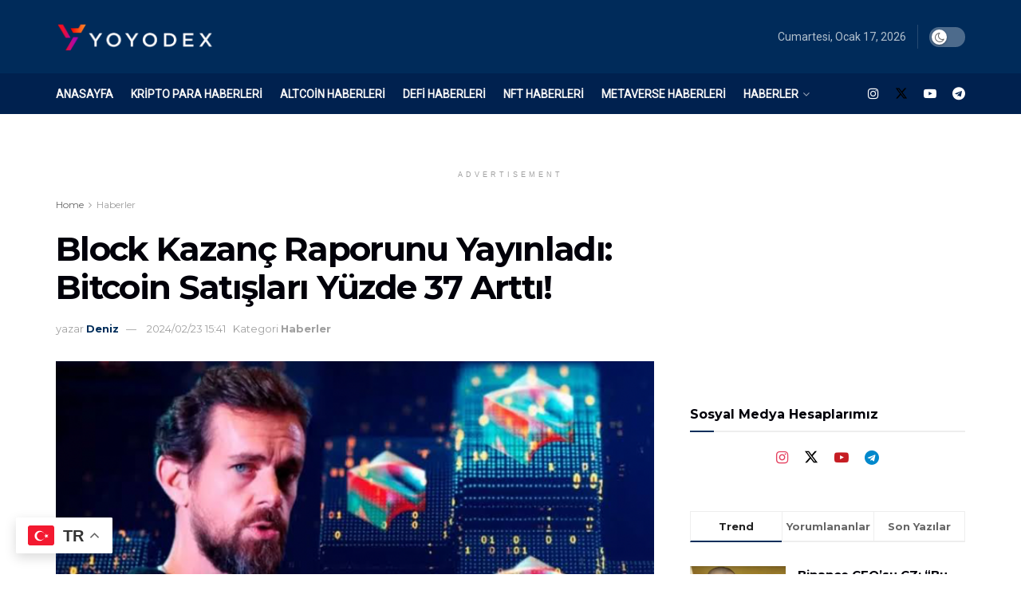

--- FILE ---
content_type: text/html; charset=utf-8
request_url: https://www.google.com/recaptcha/api2/aframe
body_size: 266
content:
<!DOCTYPE HTML><html><head><meta http-equiv="content-type" content="text/html; charset=UTF-8"></head><body><script nonce="B2aHO7s7N7azrg_P-aKyJA">/** Anti-fraud and anti-abuse applications only. See google.com/recaptcha */ try{var clients={'sodar':'https://pagead2.googlesyndication.com/pagead/sodar?'};window.addEventListener("message",function(a){try{if(a.source===window.parent){var b=JSON.parse(a.data);var c=clients[b['id']];if(c){var d=document.createElement('img');d.src=c+b['params']+'&rc='+(localStorage.getItem("rc::a")?sessionStorage.getItem("rc::b"):"");window.document.body.appendChild(d);sessionStorage.setItem("rc::e",parseInt(sessionStorage.getItem("rc::e")||0)+1);localStorage.setItem("rc::h",'1768663494447');}}}catch(b){}});window.parent.postMessage("_grecaptcha_ready", "*");}catch(b){}</script></body></html>